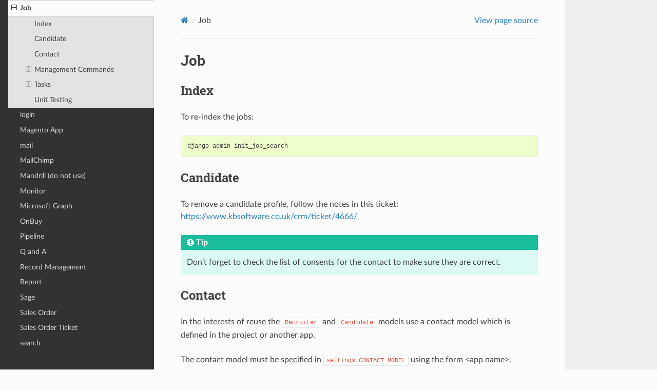

--- FILE ---
content_type: text/html; charset=utf-8
request_url: https://www.kbsoftware.co.uk/docs/app-job.html
body_size: 7081
content:




<!DOCTYPE html>
<html class="writer-html5" lang="en" data-content_root="./">
<head>
  <meta charset="utf-8" /><meta name="viewport" content="width=device-width, initial-scale=1" />

  <meta name="viewport" content="width=device-width, initial-scale=1.0" />
  <title>Job &mdash; KB Software Documentation 0.1.01 documentation</title>
      <link rel="stylesheet" type="text/css" href="_static/pygments.css?v=03e43079" />
      <link rel="stylesheet" type="text/css" href="_static/css/theme.css?v=e59714d7" />
      <link rel="stylesheet" type="text/css" href="_static/css/custom.css?v=46f3a473" />

  
      <script src="_static/jquery.js?v=5d32c60e"></script>
      <script src="_static/_sphinx_javascript_frameworks_compat.js?v=2cd50e6c"></script>
      <script src="_static/documentation_options.js?v=7a4d8a6d"></script>
      <script src="_static/doctools.js?v=9bcbadda"></script>
      <script src="_static/sphinx_highlight.js?v=dc90522c"></script>
    <script src="_static/js/theme.js"></script>
    <link rel="index" title="Index" href="genindex.html" />
    <link rel="search" title="Search" href="search.html" />
    <link rel="next" title="login" href="app-login.html" />
    <link rel="prev" title="Invoice" href="app-invoice.html" />
   
  <!-- Google Analytics -->
  <script>
    (function(i,s,o,g,r,a,m){i['GoogleAnalyticsObject']=r;i[r]=i[r]||function(){
    (i[r].q=i[r].q||[]).push(arguments)},i[r].l=1*new Date();a=s.createElement(o),
    m=s.getElementsByTagName(o)[0];a.async=1;a.src=g;m.parentNode.insertBefore(a,m)
    })(window,document,'script','//www.google-analytics.com/analytics.js','ga');

    ga('create', 'UA-43692164-1', 'auto');
    ga('send', 'pageview');

  </script>

</head>

<body class="wy-body-for-nav"> 
  <div class="wy-grid-for-nav">
    <nav data-toggle="wy-nav-shift" class="wy-nav-side">
      <div class="wy-side-scroll">
        <div class="wy-side-nav-search" >
  <a href="/"><img src="_static/img/logo.png"></a>
  

          
          
          <a href="index.html" class="icon icon-home">
            KB Software Documentation
          </a>
<div role="search">
  <form id="rtd-search-form" class="wy-form" action="search.html" method="get">
    <input type="text" name="q" placeholder="Search docs" aria-label="Search docs" />
    <input type="hidden" name="check_keywords" value="yes" />
    <input type="hidden" name="area" value="default" />
  </form>
</div>

        </div><div class="wy-menu wy-menu-vertical" data-spy="affix" role="navigation" aria-label="Navigation menu">
              <p class="caption" role="heading"><span class="caption-text">Standards</span></p>
<ul>
<li class="toctree-l1"><a class="reference internal" href="glossary.html">Glossary</a></li>
<li class="toctree-l1"><a class="reference internal" href="dev-security.html">Development Security</a></li>
<li class="toctree-l1"><a class="reference internal" href="dev-standards.html">Standards</a></li>
<li class="toctree-l1"><a class="reference internal" href="dev-standards-code.html">Django / Python Code Standards</a></li>
<li class="toctree-l1"><a class="reference internal" href="dev-standards-doc.html">Documentation</a></li>
<li class="toctree-l1"><a class="reference internal" href="dev-standards-html.html">HTML Code Standards</a></li>
<li class="toctree-l1"><a class="reference internal" href="dev-standards-js.html">Ember / JavaScript Code Standards</a></li>
<li class="toctree-l1"><a class="reference internal" href="dev-standards-security.html">Security Standards - Development</a></li>
<li class="toctree-l1"><a class="reference internal" href="dev-standards-sys.html">Sys-Admin and Configuration Management</a></li>
<li class="toctree-l1"><a class="reference internal" href="dev-standards-tech.html">Technology Standards</a></li>
<li class="toctree-l1"><a class="reference internal" href="dev-standards-ui.html">UI Standards</a></li>
</ul>
<p class="caption" role="heading"><span class="caption-text">Sales</span></p>
<ul>
<li class="toctree-l1"><a class="reference internal" href="sales.html">Sales</a></li>
<li class="toctree-l1"><a class="reference internal" href="sales-hardware.html">Hardware Sales</a></li>
</ul>
<p class="caption" role="heading"><span class="caption-text">Process</span></p>
<ul>
<li class="toctree-l1"><a class="reference internal" href="process.html">Process</a></li>
<li class="toctree-l1"><a class="reference internal" href="dev-env.html">Development Environment</a></li>
<li class="toctree-l1"><a class="reference internal" href="checklist.html">Checklist</a></li>
<li class="toctree-l1"><a class="reference internal" href="mattermost.html">MatterMost</a></li>
<li class="toctree-l1"><a class="reference internal" href="monitor.html">Monitor - Grafana (Loki), Elastic and Raygun</a></li>
<li class="toctree-l1"><a class="reference internal" href="dev-workflow.html">Workflow</a></li>
</ul>
<p class="caption" role="heading"><span class="caption-text">Customer Support</span></p>
<ul>
<li class="toctree-l1"><a class="reference internal" href="seo.html">SEO</a></li>
<li class="toctree-l1"><a class="reference internal" href="sys-android.html">Android</a></li>
<li class="toctree-l1"><a class="reference internal" href="sys-backup.html">Backup (PC/Laptop Repair)</a></li>
<li class="toctree-l1"><a class="reference internal" href="sys-fastmail.html">Fastmail</a></li>
<li class="toctree-l1"><a class="reference internal" href="sys-flowable.html">Flowable</a></li>
<li class="toctree-l1"><a class="reference internal" href="sys-google-apps.html">Google Apps</a></li>
<li class="toctree-l1"><a class="reference internal" href="sys-postfix.html">postfix</a></li>
<li class="toctree-l1"><a class="reference internal" href="sys-security.html">Security - Sys-Admin</a></li>
<li class="toctree-l1"><a class="reference internal" href="sys-vpn.html">VPN</a></li>
<li class="toctree-l1"><a class="reference internal" href="sys-zoho.html">Zoho - Remote Assist</a></li>
</ul>
<p class="caption" role="heading"><span class="caption-text">Master</span></p>
<ul>
<li class="toctree-l1"><a class="reference internal" href="salt-master.html">Salt Master</a></li>
<li class="toctree-l1"><a class="reference internal" href="sys-devpi.html">devpi</a></li>
</ul>
<p class="caption" role="heading"><span class="caption-text">Minion</span></p>
<ul>
<li class="toctree-l1"><a class="reference internal" href="salt-install.html">Salt Cloud - Install</a></li>
<li class="toctree-l1"><a class="reference internal" href="salt-provision.html">Salt - Provision</a></li>
<li class="toctree-l1"><a class="reference internal" href="salt-commands.html">Salt Commands</a></li>
<li class="toctree-l1"><a class="reference internal" href="fabric-env.html">Fabric</a></li>
<li class="toctree-l1"><a class="reference internal" href="fabric-database.html">Database</a></li>
<li class="toctree-l1"><a class="reference internal" href="windows-deploy.html">Deploy on Windows</a></li>
<li class="toctree-l1"><a class="reference internal" href="fabric-search.html">Search</a></li>
<li class="toctree-l1"><a class="reference internal" href="fabric-ssl.html">Install SSL Certificate</a></li>
</ul>
<p class="caption" role="heading"><span class="caption-text">System Administration</span></p>
<ul>
<li class="toctree-l1"><a class="reference internal" href="diagnostics.html">Diagnostics</a></li>
<li class="toctree-l1"><a class="reference internal" href="issues.html">Issues</a></li>
<li class="toctree-l1"><a class="reference internal" href="issues-vpn.html">Wireguard VPN - Issues</a></li>
<li class="toctree-l1"><a class="reference internal" href="sys-bitwarden.html">Bitwarden</a></li>
<li class="toctree-l1"><a class="reference internal" href="sys-docker.html">Docker</a></li>
<li class="toctree-l1"><a class="reference internal" href="sys-fail2ban.html">fail2ban</a></li>
<li class="toctree-l1"><a class="reference internal" href="sys-keycloak.html">Keycloak</a></li>
<li class="toctree-l1"><a class="reference internal" href="sys-manomano.html">ManoMano</a></li>
<li class="toctree-l1"><a class="reference internal" href="sys-mattermost.html">MatterMost - Install and Update</a></li>
<li class="toctree-l1"><a class="reference internal" href="sys-microsoft-365.html">Microsoft Office 365</a></li>
<li class="toctree-l1"><a class="reference internal" href="sys-microsoft-accounts.html">Microsoft Accounts</a></li>
<li class="toctree-l1"><a class="reference internal" href="sys-microsoft-azure.html">Microsoft Azure</a></li>
<li class="toctree-l1"><a class="reference internal" href="sys-microsoft-group-policies.html">Microsoft (Group Policies)</a></li>
<li class="toctree-l1"><a class="reference internal" href="sys-mysql.html">MySQL</a></li>
<li class="toctree-l1"><a class="reference internal" href="sys-nextcloud.html">Nextcloud</a></li>
<li class="toctree-l1"><a class="reference internal" href="sys-nginx.html">Nginx</a></li>
<li class="toctree-l1"><a class="reference internal" href="sys-nomachine.html">NoMachine</a></li>
<li class="toctree-l1"><a class="reference internal" href="sys-postgres.html">Postgres</a></li>
<li class="toctree-l1"><a class="reference internal" href="sys-rclone.html">Rclone</a></li>
<li class="toctree-l1"><a class="reference internal" href="sys-saleor.html">Saleor</a></li>
<li class="toctree-l1"><a class="reference internal" href="sys-sparkpost.html">SparkPost</a></li>
<li class="toctree-l1"><a class="reference internal" href="sys-swap-space.html">Add swap space to a server</a></li>
<li class="toctree-l1"><a class="reference internal" href="sys-systemd.html">systemd</a></li>
<li class="toctree-l1"><a class="reference internal" href="sys-ubuntu.html">Ubuntu</a></li>
<li class="toctree-l1"><a class="reference internal" href="sys-uptime-kuma.html">Uptime Kuma</a></li>
<li class="toctree-l1"><a class="reference internal" href="sys-uwsgi.html">uWSGI</a></li>
</ul>
<p class="caption" role="heading"><span class="caption-text">Site</span></p>
<ul>
<li class="toctree-l1"><a class="reference internal" href="alfresco.html">Alfresco Community Edition</a></li>
<li class="toctree-l1"><a class="reference internal" href="backup.html">Backup</a></li>
<li class="toctree-l1"><a class="reference internal" href="backup-dropbox.html">Backup Dropbox</a></li>
<li class="toctree-l1"><a class="reference internal" href="cache.html">Cache</a></li>
<li class="toctree-l1"><a class="reference internal" href="site-config.html">Site - Configuration</a></li>
<li class="toctree-l1"><a class="reference internal" href="salt-pillar.html">Pillar</a></li>
<li class="toctree-l1"><a class="reference internal" href="salt-droplet-rename.html">Rename a Digital Ocean droplet</a></li>
<li class="toctree-l1"><a class="reference internal" href="sys-maintenance-mode.html">Site Maintenance Mode</a></li>
<li class="toctree-l1"><a class="reference internal" href="auth.html">Authentication</a></li>
<li class="toctree-l1"><a class="reference internal" href="celery.html">Celery (using Redis)</a></li>
<li class="toctree-l1"><a class="reference internal" href="firewall.html">Firewall</a></li>
<li class="toctree-l1"><a class="reference internal" href="ftp.html">FTP</a></li>
<li class="toctree-l1"><a class="reference internal" href="google.html">Google</a></li>
<li class="toctree-l1"><a class="reference internal" href="mailgun.html">Mailgun</a></li>
<li class="toctree-l1"><a class="reference internal" href="maintain.html">Maintenance</a></li>
<li class="toctree-l1"><a class="reference internal" href="release-and-deploy.html">pyproject and uv - Release and Deploy</a></li>
<li class="toctree-l1"><a class="reference internal" href="restore.html">Restore (as a task)</a></li>
<li class="toctree-l1"><a class="reference internal" href="solr.html">SOLR</a></li>
<li class="toctree-l1"><a class="reference internal" href="ssl.html">Create SSL Certificate</a></li>
<li class="toctree-l1"><a class="reference internal" href="ssl-letsencrypt.html">Obtain and configure ssl certificate on nginx with letsencrypt</a></li>
<li class="toctree-l1"><a class="reference internal" href="sys-remove-site.html">Remove a site from a server</a></li>
</ul>
<p class="caption" role="heading"><span class="caption-text">Development - Django</span></p>
<ul>
<li class="toctree-l1"><a class="reference internal" href="dev-django.html">Django</a></li>
<li class="toctree-l1"><a class="reference internal" href="dev-django-apps.html">Django Applications</a></li>
<li class="toctree-l1"><a class="reference internal" href="dev-django-auth.html">Django Auth</a></li>
<li class="toctree-l1"><a class="reference internal" href="dev-django-field.html">Django Field Types</a></li>
<li class="toctree-l1"><a class="reference internal" href="dev-django-filter.html">Django Filter</a></li>
<li class="toctree-l1"><a class="reference internal" href="dev-django-form.html">Django Forms</a></li>
<li class="toctree-l1"><a class="reference internal" href="dev-django-geo.html">GeoDjango</a></li>
<li class="toctree-l1"><a class="reference internal" href="dev-django-media.html">Django Media</a></li>
<li class="toctree-l1"><a class="reference internal" href="dev-django-migrations.html">Django Migrations</a></li>
<li class="toctree-l1"><a class="reference internal" href="dev-django-models.html">Django Models</a></li>
<li class="toctree-l1"><a class="reference internal" href="dev-django-queryset.html">Django Queryset</a></li>
<li class="toctree-l1"><a class="reference internal" href="dev-django-rest-framework.html">Django Rest Framework</a></li>
<li class="toctree-l1"><a class="reference internal" href="dev-django-reversion.html">Django Reversion</a></li>
<li class="toctree-l1"><a class="reference internal" href="dev-django-static.html">Django Static</a></li>
<li class="toctree-l1"><a class="reference internal" href="dev-django-test.html">Django Testing</a></li>
<li class="toctree-l1"><a class="reference internal" href="dev-django-thumbnails.html">Django Thumbnails</a></li>
<li class="toctree-l1"><a class="reference internal" href="dev-django-view.html">Django View</a></li>
<li class="toctree-l1"><a class="reference internal" href="dev-django-windows.html">Django on Windows</a></li>
</ul>
<p class="caption" role="heading"><span class="caption-text">Development</span></p>
<ul>
<li class="toctree-l1"><a class="reference internal" href="dev-journal.html">Journal</a></li>
<li class="toctree-l1"><a class="reference internal" href="learning.html">Learning</a></li>
<li class="toctree-l1"><a class="reference internal" href="dev-apscheduler.html">APScheduler (with Redis)</a></li>
<li class="toctree-l1"><a class="reference internal" href="dev-captcha.html">Captcha</a></li>
<li class="toctree-l1"><a class="reference internal" href="dev-chosen.html">Chosen - Select Box</a></li>
<li class="toctree-l1"><a class="reference internal" href="dev-ckeditor.html">CKEditor</a></li>
<li class="toctree-l1"><a class="reference internal" href="dev-codemirror.html">CodeMirror Editor</a></li>
<li class="toctree-l1"><a class="reference internal" href="dev-cookie-confirm.html">Cookie Confirm</a></li>
<li class="toctree-l1"><a class="reference internal" href="dev-debug.html">Debug</a></li>
<li class="toctree-l1"><a class="reference internal" href="dev-debug-toolbar.html">Django Debug Toolbar</a></li>
<li class="toctree-l1"><a class="reference internal" href="dev-direnv.html">direnv</a></li>
<li class="toctree-l1"><a class="reference internal" href="dev-direnv.html#fish">fish</a></li>
<li class="toctree-l1"><a class="reference internal" href="dev-direnv.html#bash">bash</a></li>
<li class="toctree-l1"><a class="reference internal" href="dev-direnv.html#usage">Usage</a></li>
<li class="toctree-l1"><a class="reference internal" href="dev-dramatiq.html">Dramatiq (using Redis)</a></li>
<li class="toctree-l1"><a class="reference internal" href="dev-elasticsearch.html">ElasticSearch</a></li>
<li class="toctree-l1"><a class="reference internal" href="dev-first-deployment.html">Deploy a project for the first time</a></li>
<li class="toctree-l1"><a class="reference internal" href="dev-fish.html">Fish Shell</a></li>
<li class="toctree-l1"><a class="reference internal" href="dev-flowable.html">Flowable Development</a></li>
<li class="toctree-l1"><a class="reference internal" href="dev-git.html">git</a></li>
<li class="toctree-l1"><a class="reference internal" href="dev-gitlab.html">GitLab</a></li>
<li class="toctree-l1"><a class="reference internal" href="dev-grunt.html">grunt</a></li>
<li class="toctree-l1"><a class="reference internal" href="dev-google.html">Google Development</a></li>
<li class="toctree-l1"><a class="reference internal" href="dev-less.html">LESS</a></li>
<li class="toctree-l1"><a class="reference internal" href="dev-logging.html">Logging</a></li>
<li class="toctree-l1"><a class="reference internal" href="dev-magento.html">Magento XMLRPC API</a></li>
<li class="toctree-l1"><a class="reference internal" href="dev-move-from-sqlite-to-postgres.html">Move a site from Sqlite to Postgresql</a></li>
<li class="toctree-l1"><a class="reference internal" href="dev-pagination.html">Pagination</a></li>
<li class="toctree-l1"><a class="reference internal" href="dev-pdf-object.html">PDF Object</a></li>
<li class="toctree-l1"><a class="reference internal" href="dev-pyproject-uv.html">pyproject and uv</a></li>
<li class="toctree-l1"><a class="reference internal" href="dev-pytest.html">pytest</a></li>
<li class="toctree-l1"><a class="reference internal" href="dev-requirements.html">Requirements</a></li>
<li class="toctree-l1"><a class="reference internal" href="dev-restore.html">Restore</a></li>
<li class="toctree-l1"><a class="reference internal" href="dev-s3.html">S3</a></li>
<li class="toctree-l1"><a class="reference internal" href="dev-sass.html">sass</a></li>
<li class="toctree-l1"><a class="reference internal" href="dev-scripts.html">Scripts to aid the development process</a></li>
<li class="toctree-l1"><a class="reference internal" href="dev-shiny.html">Shiny</a></li>
<li class="toctree-l1"><a class="reference internal" href="dev-sitemap.html">SiteMap</a></li>
<li class="toctree-l1"><a class="reference internal" href="dev-social.html">Social</a></li>
<li class="toctree-l1"><a class="reference internal" href="dev-tailwind.html">Tailwind</a></li>
<li class="toctree-l1"><a class="reference internal" href="dev-tailwind-ember.html">Tailwind and Ember</a></li>
<li class="toctree-l1"><a class="reference internal" href="dev-tailwind-ui.html">Tailwind UI</a></li>
<li class="toctree-l1"><a class="reference internal" href="dev-testing.html">Testing</a></li>
<li class="toctree-l1"><a class="reference internal" href="dev-timezone.html">Time zones</a></li>
<li class="toctree-l1"><a class="reference internal" href="dev-wagtail.html">Wagtail</a></li>
<li class="toctree-l1"><a class="reference internal" href="dev-wagtail-contact-page.html">Wagtail Contact Page</a></li>
<li class="toctree-l1"><a class="reference internal" href="dev-wagtail-forms.html">Wagtail Forms</a></li>
<li class="toctree-l1"><a class="reference internal" href="dev-wagtail-issues.html">Wagtail - Issues</a></li>
<li class="toctree-l1"><a class="reference internal" href="dev-wagtail-plugins.html">Wagtail Plugins</a></li>
<li class="toctree-l1"><a class="reference internal" href="dev-wordpress.html">WordPress - Development</a></li>
<li class="toctree-l1"><a class="reference internal" href="dev-webfonts.html">Web Fonts and favicons</a></li>
<li class="toctree-l1"><a class="reference internal" href="domain.html">Domain</a></li>
</ul>
<p class="caption" role="heading"><span class="caption-text">Ember Development</span></p>
<ul>
<li class="toctree-l1"><a class="reference internal" href="dev-ember.html">Ember</a></li>
<li class="toctree-l1"><a class="reference internal" href="dev-ember-addons.html">Ember AddOns</a></li>
<li class="toctree-l1"><a class="reference internal" href="dev-ember-addons-kb.html">Ember Addons (KB using Tailwind)</a></li>
<li class="toctree-l1"><a class="reference internal" href="dev-ember-auth.html">Ember Authentication</a></li>
<li class="toctree-l1"><a class="reference internal" href="dev-ember-data.html">Ember Data</a></li>
<li class="toctree-l1"><a class="reference internal" href="dev-ember-patterns.html">Ember Patterns</a></li>
<li class="toctree-l1"><a class="reference internal" href="dev-ember-test.html">Ember Testing</a></li>
<li class="toctree-l1"><a class="reference internal" href="dev-ember-vite.html">Embroider Vite Warp-Drive</a></li>
</ul>
<p class="caption" role="heading"><span class="caption-text">Apps</span></p>
<ul class="current">
<li class="toctree-l1"><a class="reference internal" href="app-api.html">api</a></li>
<li class="toctree-l1"><a class="reference internal" href="app-apps.html">Apps</a></li>
<li class="toctree-l1"><a class="reference internal" href="app-base.html">base</a></li>
<li class="toctree-l1"><a class="reference internal" href="app-block.html">block</a></li>
<li class="toctree-l1"><a class="reference internal" href="app-blog.html">Blog</a></li>
<li class="toctree-l1"><a class="reference internal" href="app-booking.html">booking</a></li>
<li class="toctree-l1"><a class="reference internal" href="app-chat.html">Chat</a></li>
<li class="toctree-l1"><a class="reference internal" href="app-checkout.html">Checkout (with Stripe SCA)</a></li>
<li class="toctree-l1"><a class="reference internal" href="app-compose.html">compose</a></li>
<li class="toctree-l1"><a class="reference internal" href="app-contact.html">Contact</a></li>
<li class="toctree-l1"><a class="reference internal" href="app-crm.html">crm</a></li>
<li class="toctree-l1"><a class="reference internal" href="app-enquiry.html">enquiry</a></li>
<li class="toctree-l1"><a class="reference internal" href="app-finance.html">Finance</a></li>
<li class="toctree-l1"><a class="reference internal" href="app-gallery.html">Image Gallery</a></li>
<li class="toctree-l1"><a class="reference internal" href="app-gdpr.html">GDPR</a></li>
<li class="toctree-l1"><a class="reference internal" href="app-invoice.html">Invoice</a></li>
<li class="toctree-l1 current"><a class="current reference internal" href="#">Job</a><ul>
<li class="toctree-l2"><a class="reference internal" href="#index">Index</a></li>
<li class="toctree-l2"><a class="reference internal" href="#candidate">Candidate</a></li>
<li class="toctree-l2"><a class="reference internal" href="#contact">Contact</a></li>
<li class="toctree-l2"><a class="reference internal" href="#management-commands">Management Commands</a><ul>
<li class="toctree-l3"><a class="reference internal" href="#update-job-feed">Update Job Feed</a></li>
</ul>
</li>
<li class="toctree-l2"><a class="reference internal" href="#tasks">Tasks</a><ul>
<li class="toctree-l3"><a class="reference internal" href="#testing">Testing</a></li>
</ul>
</li>
<li class="toctree-l2"><a class="reference internal" href="#unit-testing">Unit Testing</a></li>
</ul>
</li>
<li class="toctree-l1"><a class="reference internal" href="app-login.html">login</a></li>
<li class="toctree-l1"><a class="reference internal" href="app-magento.html">Magento App</a></li>
<li class="toctree-l1"><a class="reference internal" href="app-mail.html">mail</a></li>
<li class="toctree-l1"><a class="reference internal" href="app-mailchimp.html">MailChimp</a></li>
<li class="toctree-l1"><a class="reference internal" href="app-mandrill.html">Mandrill (do not use)</a></li>
<li class="toctree-l1"><a class="reference internal" href="app-monitor.html">Monitor</a></li>
<li class="toctree-l1"><a class="reference internal" href="app-msgraph.html">Microsoft Graph</a></li>
<li class="toctree-l1"><a class="reference internal" href="app-onbuy.html">OnBuy</a></li>
<li class="toctree-l1"><a class="reference internal" href="app-pipeline.html">Pipeline</a></li>
<li class="toctree-l1"><a class="reference internal" href="app-qanda.html">Q and A</a></li>
<li class="toctree-l1"><a class="reference internal" href="app-record.html">Record Management</a></li>
<li class="toctree-l1"><a class="reference internal" href="app-report.html">Report</a></li>
<li class="toctree-l1"><a class="reference internal" href="app-sage.html">Sage</a></li>
<li class="toctree-l1"><a class="reference internal" href="app-sales-order.html">Sales Order</a></li>
<li class="toctree-l1"><a class="reference internal" href="app-sales-order-ticket.html">Sales Order Ticket</a></li>
<li class="toctree-l1"><a class="reference internal" href="app-search.html">search</a></li>
<li class="toctree-l1"><a class="reference internal" href="app-veeqo.html">Veeqo</a></li>
<li class="toctree-l1"><a class="reference internal" href="app-woocommerce.html">WooCommerce</a></li>
<li class="toctree-l1"><a class="reference internal" href="app-work.html">Work</a></li>
<li class="toctree-l1"><a class="reference internal" href="app-workflow.html">Workflow</a></li>
<li class="toctree-l1"><a class="reference internal" href="app-xero.html">Xero App</a></li>
</ul>
<p class="caption" role="heading"><span class="caption-text">Cloud</span></p>
<ul>
<li class="toctree-l1"><a class="reference internal" href="dev-digital-ocean-checklist.html">Digital Ocean App Platform - Checklist</a></li>
<li class="toctree-l1"><a class="reference internal" href="sys-digital-ocean.html">Digital Ocean</a></li>
<li class="toctree-l1"><a class="reference internal" href="sys-digital-ocean-docker-server.html">Docker Server</a></li>
</ul>
<p class="caption" role="heading"><span class="caption-text">Kubernetes</span></p>
<ul>
<li class="toctree-l1"><a class="reference internal" href="dev-kubernetes.html">Development with Kubernetes</a></li>
<li class="toctree-l1"><a class="reference internal" href="dev-kubernetes-install.html">Kubernetes for Development - Install</a></li>
</ul>
<p class="caption" role="heading"><span class="caption-text">Project</span></p>
<ul>
<li class="toctree-l1"><a class="reference internal" href="project-simple-site.html">Simple Site (CMS)</a></li>
</ul>
<p class="caption" role="heading"><span class="caption-text">PHP</span></p>
<ul>
<li class="toctree-l1"><a class="reference internal" href="sys-php.html">PHP - Install</a></li>
<li class="toctree-l1"><a class="reference internal" href="dev-php.html">PHP - Development</a></li>
<li class="toctree-l1"><a class="reference internal" href="dev-php-issues.html">PHP - Issues</a></li>
<li class="toctree-l1"><a class="reference internal" href="drupal.html">Drupal</a></li>
</ul>
<p class="caption" role="heading"><span class="caption-text">WordPress</span></p>
<ul>
<li class="toctree-l1"><a class="reference internal" href="sys-wordpress.html">WordPress</a></li>
<li class="toctree-l1"><a class="reference internal" href="sys-wordpress-issues.html">WordPress - Issues</a></li>
<li class="toctree-l1"><a class="reference internal" href="sys-wordpress-hosting.html">Wordpress Hosting</a></li>
<li class="toctree-l1"><a class="reference internal" href="sys-wordpress-plugin.html">WordPress - Plugins</a></li>
<li class="toctree-l1"><a class="reference internal" href="sys-wordpress-security.html">WordPress Security</a></li>
<li class="toctree-l1"><a class="reference internal" href="sys-wordpress-transfer.html">WordPress - Transfer / Migrate</a></li>
<li class="toctree-l1"><a class="reference internal" href="sys-wordpress-update.html">WordPress - Update</a></li>
<li class="toctree-l1"><a class="reference internal" href="sys-wordpress-woocommerce.html">WordPress - WooCommerce</a></li>
</ul>
<p class="caption" role="heading"><span class="caption-text">Detailed Notes</span></p>
<ul>
<li class="toctree-l1"><a class="reference internal" href="detail/app-sage-models.html">Sage Models</a></li>
<li class="toctree-l1"><a class="reference internal" href="detail/devpi.html">devpi (in detail)</a></li>
<li class="toctree-l1"><a class="reference internal" href="detail/dev-pyproject-toml.html">python projects to use <code class="docutils literal notranslate"><span class="pre">pyproject.toml</span></code> (in detail)</a></li>
<li class="toctree-l1"><a class="reference internal" href="detail/restore.html">Restore (in detail)</a></li>
<li class="toctree-l1"><a class="reference internal" href="detail/ssl-letsencrypt-dns.html">LetsEncrypt - DNS</a></li>
<li class="toctree-l1"><a class="reference internal" href="detail/ssl-letsencrypt-manual.html">Obtain and configure ssl certificate on nginx with letsencrypt - Manual Configuration</a></li>
<li class="toctree-l1"><a class="reference internal" href="detail/sys-podman.html">Podman (in detail)</a></li>
<li class="toctree-l1"><a class="reference internal" href="detail/sys-vpn.html">Wireguard VPN (in detail)</a></li>
</ul>
<p class="caption" role="heading"><span class="caption-text">Old Notes</span></p>
<ul>
<li class="toctree-l1"><a class="reference internal" href="old/amazon-database.html">Amazon Database</a></li>
<li class="toctree-l1"><a class="reference internal" href="old/amazon-s3.html">Amazon S3</a></li>
<li class="toctree-l1"><a class="reference internal" href="old/app-checkout.html">Checkout (before Stripe SCA)</a></li>
<li class="toctree-l1"><a class="reference internal" href="old/app-pay.html">pay</a></li>
<li class="toctree-l1"><a class="reference internal" href="old/dev-activiti.html">Old Activiti Notes</a></li>
<li class="toctree-l1"><a class="reference internal" href="old/dev-angular2-with-django.html">Adding Angular to Django Project</a></li>
<li class="toctree-l1"><a class="reference internal" href="old/dev-backup.html">Backup</a></li>
<li class="toctree-l1"><a class="reference internal" href="old/dev-django-podman.html">Django and Podman</a></li>
<li class="toctree-l1"><a class="reference internal" href="old/dev-docker.html">Development with Docker</a></li>
<li class="toctree-l1"><a class="reference internal" href="old/dev-kubernetes.html">Kubernetes (for development)</a></li>
<li class="toctree-l1"><a class="reference internal" href="old/dev-restore.html">Old Notes</a></li>
<li class="toctree-l1"><a class="reference internal" href="old/dev-restore.html#database">Database</a></li>
<li class="toctree-l1"><a class="reference internal" href="old/dev-restore.html#files">Files</a></li>
<li class="toctree-l1"><a class="reference internal" href="old/fabric-backup.html">Backup</a></li>
<li class="toctree-l1"><a class="reference internal" href="old/fabric-deploy.html">Deploy (Old Notes)</a></li>
<li class="toctree-l1"><a class="reference internal" href="old/fabric-release.html">Release</a></li>
<li class="toctree-l1"><a class="reference internal" href="old/monitor.html">Monitor</a></li>
<li class="toctree-l1"><a class="reference internal" href="old/restore.html">Restore - Server</a></li>
<li class="toctree-l1"><a class="reference internal" href="old/salt-cloud-amazon.html">Amazon</a></li>
<li class="toctree-l1"><a class="reference internal" href="old/salt-cloud-digitalocean.html">Digital Ocean</a></li>
<li class="toctree-l1"><a class="reference internal" href="old/salt-cloud-install.html">Salt Cloud - Install (Legacy Notes)</a></li>
<li class="toctree-l1"><a class="reference internal" href="old/salt-cloud-rackspace.html">Rackspace</a></li>
<li class="toctree-l1"><a class="reference internal" href="old/salt-masterless.html">Salt Masterless</a></li>
<li class="toctree-l1"><a class="reference internal" href="old/sys-backup.html">Backup (Old Notes)</a></li>
<li class="toctree-l1"><a class="reference internal" href="old/sys-owncloud.html">ownCloud</a></li>
<li class="toctree-l1"><a class="reference internal" href="old/sys-podman.html">Podman</a></li>
<li class="toctree-l1"><a class="reference internal" href="old/sys-wordpress.html">WordPress (Old Notes)</a></li>
</ul>

        </div>
      </div>
    </nav>

    <section data-toggle="wy-nav-shift" class="wy-nav-content-wrap"><nav class="wy-nav-top" aria-label="Mobile navigation menu" >
          <i data-toggle="wy-nav-top" class="fa fa-bars"></i>
          <a href="index.html">KB Software Documentation</a>
      </nav>

      <div class="wy-nav-content">
        <div class="rst-content">
          <div role="navigation" aria-label="Page navigation">
  <ul class="wy-breadcrumbs">
      <li><a href="index.html" class="icon icon-home" aria-label="Home"></a></li>
      <li class="breadcrumb-item active">Job</li>
      <li class="wy-breadcrumbs-aside">
            <a href="_sources/app-job.rst.txt" rel="nofollow"> View page source</a>
      </li>
  </ul>
  <hr/>
</div>
          <div role="main" class="document" itemscope="itemscope" itemtype="http://schema.org/Article">
           <div itemprop="articleBody">
             
    
  <section id="job">
<h1>Job<a class="headerlink" href="#job" title="Link to this heading"></a></h1>
<section id="index">
<h2>Index<a class="headerlink" href="#index" title="Link to this heading"></a></h2>
<p>To re-index the jobs:</p>
<div class="highlight-python notranslate"><div class="highlight"><pre><span></span><span class="n">django</span><span class="o">-</span><span class="n">admin</span> <span class="n">init_job_search</span>
</pre></div>
</div>
</section>
<section id="candidate">
<h2>Candidate<a class="headerlink" href="#candidate" title="Link to this heading"></a></h2>
<p>To remove a candidate profile, follow the notes in this ticket:
<a class="reference external" href="https://www.kbsoftware.co.uk/crm/ticket/4666/">https://www.kbsoftware.co.uk/crm/ticket/4666/</a></p>
<div class="admonition tip">
<p class="admonition-title">Tip</p>
<p>Don’t forget to check the list of consents for the contact to make
sure they are correct.</p>
</div>
</section>
<section id="contact">
<h2>Contact<a class="headerlink" href="#contact" title="Link to this heading"></a></h2>
<p>In the interests of reuse the <code class="docutils literal notranslate"><span class="pre">Recruiter</span></code> and <code class="docutils literal notranslate"><span class="pre">Candidate</span></code> models use a
contact model which is defined in the project or another app.</p>
<p>The contact model must be specified in <code class="docutils literal notranslate"><span class="pre">settings.CONTACT_MODEL</span></code> using the
form &lt;app name&gt;.&lt;contact model name&gt; e.g:</p>
<div class="highlight-python notranslate"><div class="highlight"><pre><span></span><span class="n">CONTACT_MODEL</span> <span class="o">=</span> <span class="s1">&#39;example_job.Contact&#39;</span>
</pre></div>
</div>
<p>The contact model must have the following fields, methods and URLs:</p>
<p>Fields:</p>
<div class="highlight-python notranslate"><div class="highlight"><pre><span></span><span class="n">address_1</span>
<span class="n">address_2</span>
<span class="n">address_3</span>
<span class="n">company_name</span>
<span class="n">country</span>
<span class="n">county</span> <span class="c1"># technically this is the region but called county for historical reasons</span>
<span class="n">dob</span>
<span class="n">mobile</span>
<span class="n">nationality</span>
<span class="n">position</span>
<span class="n">postcode</span>
<span class="n">town</span>
<span class="n">user</span> <span class="c1"># as defined in settings.AUTH_USER_MODEL</span>
<span class="n">website</span>
</pre></div>
</div>
<p>Properties:</p>
<div class="highlight-python notranslate"><div class="highlight"><pre><span></span><span class="n">full_name</span>
<span class="n">is_recruiter</span>
<span class="n">is_candidate</span>
</pre></div>
</div>
<p>You must also have a <code class="docutils literal notranslate"><span class="pre">contact.detail</span></code> URL which takes you to the contact
detail for the staff user e.g:</p>
<div class="highlight-python notranslate"><div class="highlight"><pre><span></span><span class="n">url</span><span class="p">(</span><span class="n">regex</span><span class="o">=</span><span class="sa">r</span><span class="s1">&#39;^contact/(?P&lt;pk&gt;\d+)/$&#39;</span><span class="p">,</span>
    <span class="n">view</span><span class="o">=</span><span class="n">ContactDetailView</span><span class="o">.</span><span class="n">as_view</span><span class="p">(),</span>
    <span class="n">name</span><span class="o">=</span><span class="s1">&#39;contact.detail&#39;</span>
    <span class="p">),</span>
</pre></div>
</div>
</section>
<section id="management-commands">
<h2>Management Commands<a class="headerlink" href="#management-commands" title="Link to this heading"></a></h2>
<div class="highlight-python notranslate"><div class="highlight"><pre><span></span><span class="n">django</span><span class="o">-</span><span class="n">admin</span> <span class="n">import</span><span class="o">-</span><span class="n">legists</span>
<span class="n">django</span><span class="o">-</span><span class="n">admin</span> <span class="n">process</span><span class="o">-</span><span class="n">feed</span><span class="o">-</span><span class="n">simply</span><span class="o">-</span><span class="n">law</span><span class="o">-</span><span class="n">jobs</span>
</pre></div>
</div>
<section id="update-job-feed">
<h3>Update Job Feed<a class="headerlink" href="#update-job-feed" title="Link to this heading"></a></h3>
<div class="highlight-python notranslate"><div class="highlight"><pre><span></span><span class="c1"># To check the current config</span>
<span class="n">django</span><span class="o">-</span><span class="n">admin</span> <span class="n">update</span><span class="o">-</span><span class="n">job</span><span class="o">-</span><span class="n">feed</span> <span class="n">the</span><span class="o">-</span><span class="n">slug</span>

<span class="c1"># To update the config</span>
<span class="n">django</span><span class="o">-</span><span class="n">admin</span> <span class="n">update</span><span class="o">-</span><span class="n">job</span><span class="o">-</span><span class="n">feed</span> <span class="n">the</span><span class="o">-</span><span class="n">slug</span> <span class="o">--</span><span class="n">url</span> <span class="n">ftp</span><span class="o">.</span><span class="n">the</span><span class="o">-</span><span class="n">job</span><span class="o">-</span><span class="n">site</span><span class="o">.</span><span class="n">co</span><span class="o">.</span><span class="n">uk</span> <span class="o">--</span><span class="n">username</span> <span class="n">me</span><span class="nd">@the</span><span class="o">-</span><span class="n">job</span><span class="o">-</span><span class="n">site</span><span class="o">.</span><span class="n">co</span><span class="o">.</span><span class="n">uk</span> <span class="o">--</span><span class="n">password</span> <span class="s2">&quot;kh3)&quot;</span>
</pre></div>
</div>
<div class="admonition tip">
<p class="admonition-title">Tip</p>
<p>Source code in the <code class="docutils literal notranslate"><span class="pre">job</span></code> app
(<code class="docutils literal notranslate"><span class="pre">src/job/management/commands/update-job-feed.py</span></code>)</p>
</div>
</section>
</section>
<section id="tasks">
<h2>Tasks<a class="headerlink" href="#tasks" title="Link to this heading"></a></h2>
<p>We have a scheduled task to <code class="docutils literal notranslate"><span class="pre">send_email_latest_jobs</span></code>.</p>
<p>This task requires:</p>
<ol class="arabic">
<li><p>An email template which can be initialised using <code class="docutils literal notranslate"><span class="pre">init_app_job</span></code></p></li>
<li><p>An unsubscribe template with a URL of <code class="docutils literal notranslate"><span class="pre">web.unsubscribe</span></code> e.g:</p>
<div class="highlight-python notranslate"><div class="highlight"><pre><span></span><span class="n">path</span><span class="p">(</span>
    <span class="s2">&quot;unsubscribe/&lt;str:token&gt;/&quot;</span><span class="p">,</span>
    <span class="n">view</span><span class="o">=</span><span class="n">TestUserConsentUnsubscribeUpdateView</span><span class="o">.</span><span class="n">as_view</span><span class="p">(),</span>
    <span class="n">name</span><span class="o">=</span><span class="s2">&quot;web.unsubscribe&quot;</span><span class="p">,</span>
<span class="p">),</span>
</pre></div>
</div>
</li>
</ol>
<div class="admonition tip">
<p class="admonition-title">Tip</p>
<p>For more information on GDPR, see <a class="reference internal" href="app-gdpr.html#gdpr-unsubscribe"><span class="std std-ref">Unsubscribe</span></a>.</p>
</div>
<section id="testing">
<h3>Testing<a class="headerlink" href="#testing" title="Link to this heading"></a></h3>
<p>To send a test email, use the <code class="docutils literal notranslate"><span class="pre">send_job_notify_email</span></code> management command e.g:</p>
<div class="highlight-python notranslate"><div class="highlight"><pre><span></span><span class="n">django</span><span class="o">-</span><span class="n">admin</span><span class="o">.</span><span class="n">py</span> <span class="n">send_job_notify_email</span> <span class="n">patrick</span><span class="nd">@kbsoftware</span><span class="o">.</span><span class="n">co</span><span class="o">.</span><span class="n">uk</span>
</pre></div>
</div>
<ul class="simple">
<li><p>This management command by-passes the selection of candidates by checking
their GDPR consent and just sends an email to the specified email address.</p></li>
<li><p>You will need to make sure the user has given consent for
<em>Candidate Jobs Notification</em></p></li>
</ul>
</section>
</section>
<section id="unit-testing">
<h2>Unit Testing<a class="headerlink" href="#unit-testing" title="Link to this heading"></a></h2>
<p>Use the <code class="docutils literal notranslate"><span class="pre">check_contact</span></code> function to check your model and URLs are correct
e.g:</p>
<div class="highlight-python notranslate"><div class="highlight"><pre><span></span><span class="kn">from</span><span class="w"> </span><span class="nn">job.tests.helper</span><span class="w"> </span><span class="kn">import</span> <span class="n">check_contact</span>
<span class="n">check_contact</span><span class="p">(</span><span class="n">ContactFactory</span><span class="p">())</span>
</pre></div>
</div>
</section>
</section>



           </div>
          </div>
          <footer><div class="rst-footer-buttons" role="navigation" aria-label="Footer">
        <a href="app-invoice.html" class="btn btn-neutral float-left" title="Invoice" accesskey="p" rel="prev"><span class="fa fa-arrow-circle-left" aria-hidden="true"></span> Previous</a>
        <a href="app-login.html" class="btn btn-neutral float-right" title="login" accesskey="n" rel="next">Next <span class="fa fa-arrow-circle-right" aria-hidden="true"></span></a>
    </div>

  <hr/>

  <div role="contentinfo">
    <p>&#169; Copyright 2026, KB Software Ltd.</p>
  </div>

  Built with <a href="https://www.sphinx-doc.org/">Sphinx</a> using a
    <a href="https://github.com/readthedocs/sphinx_rtd_theme">theme</a>
    provided by <a href="https://readthedocs.org">Read the Docs</a>.
   

</footer>
        </div>
      </div>
    </section>
  </div>
  <script>
      jQuery(function () {
          SphinxRtdTheme.Navigation.enable(true);
      });
  </script>
    
   

  <script>
    $(".wy-menu p.caption ~ ul").hide();
    x = $(".wy-menu p.caption ~ ul reference internal");
    console.log(x);
    $(".wy-menu p.caption ~ ul.current").show();
    $(document).ready(function() {
      $("p.caption").click(function () {
        ul = $(this).next("ul");
        ul.toggle();
      });
    });
  </script>



</body>
</html>

--- FILE ---
content_type: text/css; charset=utf-8
request_url: https://www.kbsoftware.co.uk/docs/_static/css/custom.css?v=46f3a473
body_size: -227
content:
.rst-content div[class^='highlight'] pre, .rst-content .linenodiv pre {
  line-height: 16px;
}

.wy-side-nav-search img {
  height: auto;
  width: 10rem;
  border-radius: 0;
  margin: 0 auto;
}

.wy-menu-vertical header,
.wy-menu-vertical p.caption {
  font-size: 100%;
  cursor: pointer;
}

.wy-menu-vertical header:hover,
.wy-menu-vertical p.caption:hover {
  background: rgba(255,255,255,0.1);
}

.wy-menu-vertical ul {
  margin-left: 1rem;
}

.rst-content .important,
.rst-content .warning,
.rst-content .note,
.rst-content .tip {
  max-width: 100%;
  overflow-x: auto;
}
